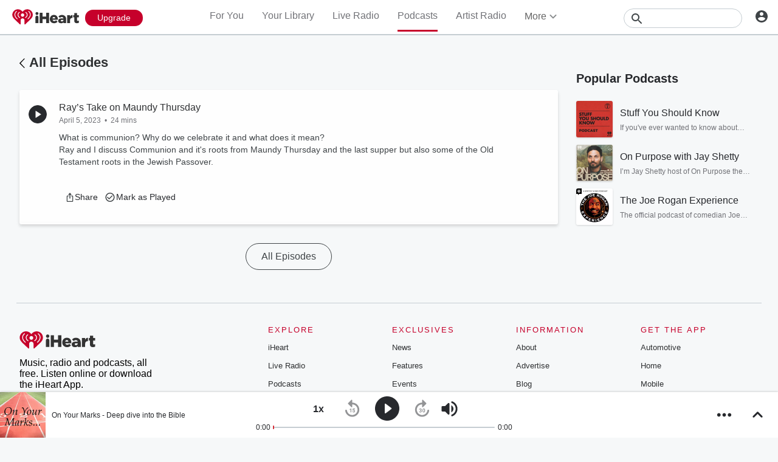

--- FILE ---
content_type: text/javascript
request_url: https://www.iheart.com/v12.0.0/2147adc/bundles/643.www.js
body_size: 4607
content:
"use strict";(this.__LOADABLE_LOADED_CHUNKS__=this.__LOADABLE_LOADED_CHUNKS__||[]).push([[643],{72533:(t,e,n)=>{n.d(e,{Z:()=>Z});var i=n(17),a=n(79987),r=n(3400),o=n(39600),s=n(4338),l=n(3545),c=n(12859),m=n(96832),d=n(29840);class p extends m.PureComponent{constructor(...t){super(...t),this.asyncData=null,this.state={links:void 0},this.getInitialStateAsync=()=>{const{variety:t}=this.props,{artistId:e,ampUrl:n}=this.props;return(0,r.Z)((0,c.SF)({ampUrl:n,id:e})).then(e=>{const n=(0,l.r7)((0,i.Z)(e,["data","similarArtists"]));return n&&n[t]&&n[t].length?{links:n[t].slice(0,3).map(t=>({title:t.artistName,url:(0,s.Yy)(t.artistId,t.artistName)}))}:{}})},this.getTruncatedLinks=t=>{const{truncate:e}=this.props,n=[];let i=15;return t.forEach(t=>{const a=t.title.length;i+a+2<=e&&(i+=a+2,n.push(t))}),n}}componentDidMount(){this.asyncData=(0,o.Z)(this.getInitialStateAsync()),this.asyncData.then(t=>this.setState(t))}componentWillUnmount(){this.asyncData&&this.asyncData.cancel()}render(){const{links:t,translate:e,numberOfFeatures:n}=this.props,i=this.state.links||t;if(!i)return(0,d.tZ)("p",{});const r=this.getTruncatedLinks(i);return(0,d.tZ)("p",{children:e("Feat. {artistNames} and more",{artistNames:r.slice(0,n).map((t,e)=>(0,d.BX)("span",{children:[(0,d.tZ)(a.Z,{title:t.title,to:t.url,children:t.title}),e<r.length-1?", ":""]},t.title+t.url))})})}}p.defaultProps={truncate:1e3,variety:"TOP_HITS"};var u=n(1441),g=n(17692),h=n(32034),y=n(7228),f=n(16391);const Z=(0,u.qC)((0,f.NC)("translate"),(0,g.connect)((0,h.zB)({ampUrl:y.h_})))(p)},10724:(t,e,n)=>{n.d(e,{Z:()=>w});const i="iHeart",a="@iHeartRadio",r=290638154,o="com.clearchannel.iheartradio.controller";var s=n(29192),l=n(39015),c=n(58028);const m=(t,e,n=!0)=>{const i=e||s.mT,a=(0,c.parse)(i,n);return a.host?a.protocol?i:`https:${i}`:(0,l.zt)(t,i)},d=({deeplink:t,image:e,noAltLink:n,pagePath:a,siteUrl:r})=>{const o=m(r,e),s=(0,l.zt)(r,"/v12.0.0/2147adc/bundles/opensearch.xml"),c=(0,l.zt)(r,a);return[...n||!t?[]:[{href:`android-app://com.clearchannel.iheartradio.controller/ihr/${t}`,rel:"alternate"},{href:`ios-app://290638154/ihr/${t}`,rel:"alternate"}],{href:s,rel:"search",title:i,type:"application/opensearchdescription+xml"},{href:"https://plus.google.com/+iHeartRadio",rel:"author"},{href:"https://plus.google.com/+iHeartRadio",rel:"publisher"},{href:c,rel:"canonical"},{href:o,rel:"image_src"}]};var p=n(56110);const u=t=>{var e;const{image:n=s.mT,urlEncodeImage:c=!0,description:d,metaDescription:u,legacyDeeplink:g,siteUrl:h,fbAppId:y,fbPages:f,pagePath:Z,socialTitle:b,twitterCard:v="summary",twitterImage:w,facebookImage:I,title:k,ogType:$,translate:A,omitTitleEnding:S}=t,_=m(h,n,c),N=(0,l.zt)(h,Z),x=g?`ihr://${g}`:"",D=(0,p.c)(A),P=S?"":`| ${(0,l.YY)(A,"iHeart")}`,T=null===d?null:null!=(e=null==d?void 0:d.replace(/"/g,"'"))?e:"";return[{content:null===T?null:u||T||D,name:"description"},{content:y,property:"fb:app_id"},{content:f,property:"fb:pages"},...$?[{content:$,property:"og:type"}]:[],{content:_,name:"thumbnail"},{content:w||_,name:"twitter:image"},{content:I||_,property:"og:image"},...T?[{content:T,itemprop:"description"},{content:T,property:"og:description"},{content:T,name:"twitter:description"}]:[],{content:N,property:"og:url"},{content:N,name:"twitter:url"},{content:i,property:"og:site_name"},{content:i,name:"twitter:app:name:iphone"},{content:i,name:"twitter:app:name:ipad"},{content:i,name:"twitter:app:name:googleplay"},{content:i,name:"al:android:app_name"},{content:i,name:"al:ios:app_name"},{content:a,name:"twitter:creator"},{content:a,name:"twitter:site"},{content:v,name:"twitter:card"},{content:"iheart.com",name:"twitter:domain"},{content:r,name:"twitter:app:id:iphone"},{content:r,name:"twitter:app:id:ipad"},{content:r,name:"al:ios:app_store_id"},{content:o,name:"twitter:app:id:googleplay"},{content:o,name:"al:android:package"},{content:`${k} ${P}`,itemprop:"name"},{content:`${b||k} ${P}`,property:"og:title"},{content:`${b||k} ${P}`,name:"twitter:title"},...x?[{content:x,name:"twitter:app:url:iphone"},{content:x,name:"twitter:app:url:ipad"},{content:x,name:"twitter:app:url:googleplay"},{content:x,property:"al:android:url"},{content:x,property:"al:ios:url"}]:[]]};var g=n(26990),h=n(27982),y=n(35922),f=n(7228),Z=n(12771),b=n(17692),v=n(29840);const w=({deeplink:t="",description:e,image:n,urlEncodeImage:i=!0,legacyDeeplink:a,noAltLink:r,ogType:o,omitTitleEnding:s,metaDescription:l,socialTitle:c,title:m,twitterCard:p="summary",twitterImage:w,facebookImage:I})=>{const k=(0,b.useSelector)(y.iJ),$=(0,b.useSelector)(y.hK),A=(0,b.useSelector)(h.Jz),S=(0,b.useSelector)(f.$2),_=(0,g.Z)();return(0,v.tZ)(Z.q,{encodeSpecialCharacters:i,link:d({deeplink:t,image:n,noAltLink:r,pagePath:A,siteUrl:S}),meta:u({description:e,fbAppId:k,fbPages:$,image:n,urlEncodeImage:i,legacyDeeplink:a,metaDescription:l,ogType:o,omitTitleEnding:s,pagePath:A,siteUrl:S,socialTitle:c,title:m,translate:_,twitterCard:p,twitterImage:w,facebookImage:I}),title:m})}},56110:(t,e,n)=>{function i(t,e=!0,n=!0){return t(e&&n?"All your favorite music, podcasts, and radio stations available for free. Listen to thousands of live radio stations or create your own artist stations and playlists. Get the latest music and trending news, from your favorite artists and bands.":e?"Stream thousands of the best live radio stations and custom artist stations for FREE - all in one app.":n?"Stream thousands of the best live radio stations for FREE, plus unlimited music on demand - all in one app.":"Stream thousands of the best live radio stations for FREE - all in one app.")}n.d(e,{c:()=>i})},10380:(t,e,n)=>{function i(t,e){return{1:e("January"),2:e("February"),3:e("March"),4:e("April"),5:e("May"),6:e("June"),7:e("July"),8:e("August"),9:e("September"),10:e("October"),11:e("November"),12:e("December")}[t]}function a(t,e){const n=new Date(t);return`${i(n.getMonth()+1,e)} ${n.getDate()}, ${n.getFullYear()}`}function r(t,e){return{1:e("Jan"),2:e("Feb"),3:e("Mar"),4:e("Apr"),5:e("May"),6:e("Jun"),7:e("Jul"),8:e("Aug"),9:e("Sep"),10:e("Oct"),11:e("Nov"),12:e("Dec")}[t]}function o(t){const e=Math.floor(t/60),n=t%60;return`${e>0?`${e} min${e>1?"s":""}, `:""} ${n>0?`${n} sec${n>1?"s":""}`:""}`}function s(t){const e=Math.floor(t/60);return e>0?`${e} min${e>1?"s":""}`:`${t} secs`}n.d(e,{Bw:()=>r,UM:()=>o,hD:()=>s,jw:()=>i,p6:()=>a})},39600:(t,e,n)=>{function i(){return i=Object.assign?Object.assign.bind():function(t){for(var e=1;e<arguments.length;e++){var n=arguments[e];for(var i in n)({}).hasOwnProperty.call(n,i)&&(t[i]=n[i])}return t},i.apply(null,arguments)}n.d(e,{Z:()=>a});const a=function(t){let e=!1;const n=new Promise((n,a)=>{Promise.resolve(t).then(t=>e?a({canceled:e}):n(t)).catch(t=>a(i({},t,{canceled:e})))});return n.cancel=()=>{e=!0},n}},85347:(t,e,n)=>{n.d(e,{Z:()=>k});var i=n(87213),a=n(72533),r=n(39140),o=n(25783),s=n(3400),l=n(12859),c=n(4338),m=n(96832),d=n(92885),p=n(29840);class u extends m.PureComponent{componentDidMount(){const{artistId:t}=this.props;this.updateArtists(t)}UNSAFE_componentWillReceiveProps({artistId:t}){t!==this.props.artistId&&this.updateArtists(t)}updateArtists(t){const{ampUrl:e,artistProfileReceived:n}=this.props;(0,s.Z)((0,l.jU)({ampUrl:e,id:t})).then(({data:t})=>n(t))}render(){const{playedFrom:t,artistId:e,artistName:n,relatedArtists:s=[],translate:l}=this.props;return(0,p.tZ)(o.Z,{header:l("Similar Artists"),url:`${(0,c.Yy)(+e,n)}similar/`,children:(0,p.tZ)(i.Z,{articleClass:r.Z,data:s.slice(0,3).map(({artistId:e,name:n})=>({catalogId:e,catalogType:"artist",description:(0,p.tZ)(a.Z,{artistId:e},`featuring${e}`),id:e,imgWidth:d.M3,playedFrom:t,title:n,url:(0,c.Yy)(e,n)}))},`Articles|${e}`)})}}var g=n(86334),h=n(1441),y=n(17692),f=n(32034),Z=n(7228),b=n(35562),v=n(16391);const w=(0,f.zB)({ampUrl:Z.h_,artistId:b.Am,artistName:b.I4,relatedArtists:b.Jy}),I={artistProfileReceived:g.Cm},k=(0,h.qC)((0,v.NC)("translate"),(0,y.connect)(w,I))(u)},71900:(t,e,n)=>{n.r(e),n.d(e,{default:()=>Q});var i=n(10724),a=n(26990),r=n(4338),o=n(12771),s=n(39015),l=n(29840);var c=n(17692),m=n(32034),d=n(35562),p=n(77676),u=n(7228);const g=(0,m.zB)({albumId:p.aq,albumName:p.mx,artistId:d.Am,artistName:d.I4,duration:p.ds,imageUrl:p.yb,lyrics:p.u2,name:p.Yt,pagePath:p.tg,siteUrl:u.$2,trackId:p.x1,trackNumber:p.XI}),h=(0,c.connect)(g)(function({albumId:t,albumName:e,artistId:n,artistName:c,duration:m,imageUrl:d,lyrics:p,name:u,pagePath:g,siteUrl:h,trackId:y,trackNumber:f}){const Z=(0,a.Z)(),b=`${u}, ${c}, ${(0,s.YY)(Z,"Lyrics, Music, New, Best, Station, Listen, Play, Similar, iHeartRadio, iHeart, Radio")}`,v=(0,r.Mq)(n,c,t,e),w=(0,r.Yy)(n,c),I=`${c||u||""}${c&&u?` - ${u}`:""}`,k=(0,s.zt)(h,g),$=p.replace(/\n\n/g,", ").replace(/,\n/g," ").replace(/\n/g,", ")||void 0;return(0,l.BX)(l.HY,{children:[(0,l.tZ)(i.Z,{deeplink:`goto/custom/track/${y}`,description:$,image:d,legacyDeeplink:`play/custom/track/${y}`,ogType:"music.song",title:I,twitterCard:"summary_large_image"}),(0,l.tZ)(o.q,{meta:[{content:"noindex, nofollow",name:"robots"},{content:b,name:"keywords"},{content:"audio/vnd.facebook.bridge",property:"og:audio:type"},{content:k,property:"og:audio"},{content:(0,r.v_)(h,w),property:"music:musician"},{content:(0,r.v_)(h,v),property:"music:album"},{content:f,property:"music:album:track"},{content:m,property:"music:duration"}]})]})});var y=n(4471),f=n(25783),Z={name:"oldbq4",styles:"user-select:none"};const b=(0,c.connect)((0,m.zB)({lyrics:p.u2}))(function({lyrics:t}){const e=(0,a.Z)();return t?(0,l.tZ)(f.Z,{header:e("Lyrics"),isHidden:!t,children:(0,l.tZ)("p",{css:Z,children:t.split(/\r\n|\r|\n/gim).reduce((t,e,n)=>0===n?[e]:[...t,(0,l.tZ)("br",{},n),e],[])})}):null});var v=n(84631),w=n(14646),I=n(85347),k=n(72533),$=n(67357);const A=(0,$.Z)("div",{target:"e1r1rx4t0"})(({theme:t})=>({marginBottom:t.dimensions.pageGutter}),"");var S=n(92885),_=n(29878),N=n(27155);const x=(0,n(8447).Z)(N.Z),D=(0,$.Z)(x,{target:"e15rxsx40"})(({theme:t})=>({height:"7.3rem",margin:t.dimensions.gutter,marginLeft:"0",verticalAlign:"middle",width:"7.3rem",[(0,_.Z)(t.mediaQueries.max.width[768])]:{fontSize:"1.9rem",padding:"1rem"},svg:{fill:t.colors.black.primary}}),""),P=(0,$.Z)("div",{target:"es0ekdt0"})(({theme:t})=>({display:"inline-block",margin:0,marginRight:t.dimensions.gutter,paddingTop:"1.2rem",textAlign:"right",width:"24%"}),""),T=(0,$.Z)("p",{target:"eiqwz6h0"})(({theme:t})=>({color:t.colors.gray.medium,marginBottom:t.dimensions.gutter,a:{color:t.colors.gray.medium}}),""),R=(0,$.Z)("div",{target:"e12cyp7u0"})({name:"17beysd",styles:"display:inline-block;padding:0;position:relative;text-align:left;width:100%"}),U=(0,$.Z)("h1",{target:"e7ri57i0"})(({theme:t})=>({fontSize:t.fonts.size.large,fontWeight:"bold",lineHeight:"1.1em",margin:"0",paddingRight:"3rem","& > span":{paddingRight:"4.6rem",position:"relative"},[(0,_.Z)(t.mediaQueries.max.width[768])]:{justifyContent:"center",fontSize:"2.5rem",fontWeight:"bold",lineHeight:"1.1em",margin:"0",maxWidth:"calc(100% - 3rem)",verticalAlign:"middle"}}),""),z=(0,$.Z)("div",{target:"e8qk8700"})({name:"1yh9sb0",styles:"align-items:center;display:flex;width:100%"});var B=n(28201);const E=(0,$.Z)(B.Z,{target:"e1gynr420"})(({theme:t})=>({position:"absolute",right:"0",top:"1.3rem",[(0,_.Z)(t.mediaQueries.max.width[768])]:{top:"1rem"}}),""),O=(0,$.Z)("li",{target:"ecvok7a0"})(({theme:t})=>({color:t.colors.gray.medium,fontSize:t.fonts.size.small,lineHeight:"1.15em",a:{color:t.colors.gray.medium},[(0,_.Z)(t.mediaQueries.max.width[768])]:{fontSize:"1.3rem",height:"auto",lineHeight:"1.3rem"}}),""),H=(0,$.Z)("div",{target:"e1jni54c0"})(({theme:t})=>({display:"inline-block",margin:parseInt("1.5",10)/2+"rem 0",padding:`1.2rem 0 0 ${t.dimensions.gutter}`,width:`calc(76% - ${t.dimensions.gutter})`,".cta":{float:"right",margin:`0 ${t.dimensions.gutter} 0 0`,maxWidth:"13rem",".btn":{lineHeight:"4.1rem",minWidth:"11.8rem"}}}),"");function L(){return L=Object.assign?Object.assign.bind():function(t){for(var e=1;e<arguments.length;e++){var n=arguments[e];for(var i in n)({}).hasOwnProperty.call(n,i)&&(t[i]=n[i])}return t},L.apply(null,arguments)}const C=(0,$.Z)("ul",{target:"e2hi1dl0"})(({theme:t})=>L({},t.mixins.ulReset,{display:"inline-block",listStyle:"none",margin:0,maxWidth:"100%",padding:0,verticalAlign:"middle",zoom:1,[(0,_.Z)(t.mediaQueries.min.width[768])]:{width:"74%"}}),"");function F(){return F=Object.assign?Object.assign.bind():function(t){for(var e=1;e<arguments.length;e++){var n=arguments[e];for(var i in n)({}).hasOwnProperty.call(n,i)&&(t[i]=n[i])}return t},F.apply(null,arguments)}const M=(0,$.Z)("li",{target:"ek6i9nd0"})(({theme:t})=>F({},t.mixins.ellipsis,{display:"inline-block",fontSize:"1.6rem",fontWeight:"bold",lineHeight:"2rem",maxWidth:"100%",paddingRight:"4rem",position:"relative",[(0,_.Z)(t.mediaQueries.min.width[768])]:{fontSize:"1.9rem",lineHeight:"2.2rem"}}),"");var Y=n(86837),j=n(10380),W=n(8653);var X=n(48637);const q=(0,m.zB)({albumName:p.mx,artistId:d.Am,artistName:d.I4,customRadioEnabled:X.BB,duration:p.ds,explicit:p.ZI,imageUrl:p.yb,name:p.Yt,onDemandEnabled:X.pO,trackId:p.x1}),J=(0,c.connect)(q)(function({albumName:t,artistId:e,artistName:n,customRadioEnabled:i,duration:a,explicit:r,imageUrl:o,name:s,onDemandEnabled:c,trackId:m}){let d,p;return c?(d=m,p=W.bV.TRACK):(d=e,p=W.bV.ARTIST),(0,l.tZ)(A,{children:(0,l.BX)(R,{children:[(0,l.tZ)(U,{"data-test":"profile-name",itemProp:"name",children:s}),r?(0,l.tZ)(E,{}):null,(0,l.BX)(T,{children:[`${t}`,",",(0,j.UM)(a)]}),(0,l.BX)(z,{children:[(0,l.tZ)(P,{children:(0,l.tZ)(S.ZP,{alt:s,aspectRatio:1,ops:[(0,Y.Tj)(125,125)],src:o})}),(0,l.BX)(H,{children:[i?(0,l.tZ)(D,{artistId:e,artistName:n,playedFrom:w.Z.PROF_SONG_PLAY,stationId:d,stationType:p,trackId:m,trackName:s}):null,(0,l.BX)(C,{children:[(0,l.tZ)(M,{children:s}),(0,l.tZ)(O,{className:"tight",children:(0,l.tZ)("div",{children:(0,l.tZ)(k.Z,{artistId:e,truncate:60},`featuring${e}`)})})]})]})]})]})})}),Q=function({artistId:t,artistName:e}){const n=(0,l.tZ)(I.Z,{playedFrom:w.Z.PROF_SONG_SIMILAR});return t?(0,l.BX)(l.HY,{children:[(0,l.tZ)(h,{}),(0,l.tZ)(y.Z,{seedId:t,seedType:"artist"}),(0,l.BX)(v.ZP,{backLink:(0,r.Yy)(t,e),dataTest:v.n3.ArtistSong,more:n,title:e,children:[(0,l.tZ)(J,{}),(0,l.tZ)(b,{})]})]}):null}}}]);
//# sourceMappingURL=Song.www.js.map

--- FILE ---
content_type: text/javascript
request_url: https://www.iheart.com/v12.0.0/2147adc/bundles/45.www.js
body_size: 10221
content:
"use strict";(this.__LOADABLE_LOADED_CHUNKS__=this.__LOADABLE_LOADED_CHUNKS__||[]).push([[45],{55269:(e,t,i)=>{i.d(t,{Z:()=>o});var n=i(3395),r=i(29840);const o=function(){return(0,r.tZ)(n.ck,{children:(0,r.BX)(n.aN,{children:[(0,r.tZ)("span",{}),(0,r.tZ)("span",{}),(0,r.tZ)("span",{})]})})}},69821:(e,t,i)=>{i.d(t,{Z:()=>c});var n=i(55269),r=i(96832),o=i(5698),l=i(3395),a=i(17331),s=i(76720),d=i(29840);const c=function({batchSize:e=10,children:t,hasMore:i,isFetching:c,loadMore:h,loader:u=(0,d.tZ)(n.Z,{}),offsetBottom:y=0,overscanRowCount:Z=0,rowHeight:m,threshold:g=10}){const p=r.Children.toArray(t),b=i?p.length+1:p.length,f=c?()=>Promise.resolve():h,v=e=>!i||e<p.length;return(0,d.tZ)(l.im,{offsetBottom:y,children:(0,d.tZ)(l.ob,{children:(0,d.tZ)(o.b,{isRowLoaded:e=>v(Number(e)),loadMoreRows:f,minimumBatchSize:e,overscanRowCount:Z,rowCount:b,threshold:g,children:({onRowsRendered:e,registerChild:t})=>(0,d.tZ)(s._K,{children:({height:i,isScrolling:n,scrollTop:r})=>(0,d.tZ)(a.aV,{autoHeight:!0,height:i>0?i:b*m,isScrolling:n,onRowsRendered:e,ref:t,rowCount:b,rowHeight:m,rowRenderer:({index:e,key:t,style:i})=>(0,d.tZ)(l.ck,{style:i,children:v(e)?p[e]:u},t),scrollTop:r,width:1})})})})})}},3395:(e,t,i)=>{i.d(t,{ck:()=>r,ob:()=>o,aN:()=>s,im:()=>d});var n=i(67357);const r=(0,n.Z)("div",{target:"e7v6hmz0"})({name:"1d3w5wq",styles:"width:100%"}),o=(0,n.Z)("div",{target:"e12y46pe0"})({name:"noc7g8",styles:"height:100%;position:relative;width:100%;& > *{width:unset !important;}.ReactVirtualized__Grid__innerScrollContainer{max-width:unset !important;}"}),l=(0,i(75744).F4)({"0%, 80%, 100%":{transform:"scale(0)"},"40%":{transform:"scale(1)"}});function a(e){return{animation:l,animationDelay:`-${String(e)}ms`,animationDuration:"1400ms",animationFillMode:"both",animationIterationCount:"infinite",animationTimingFunction:"ease-in-out"}}const s=(0,n.Z)("div",{target:"eevav1v0"})(({theme:e})=>({borderRadius:"100%",span:{"&:nth-of-type(1)":a(3200),"&:nth-of-type(2)":a(1600),"&:nth-of-type(3)":a(0),backgroundColor:e.colors.red[600],borderRadius:"100%",display:"inline-block",height:"1rem",margin:"0 0.5rem",width:"1rem"},textAlign:"center",width:"100%"}),""),d=(0,n.Z)("div",{target:"egqa9pp0"})(({offsetBottom:e=0})=>({".ReactVirtualized__List":{paddingBottom:e/10+"rem"},height:"100%",width:"100%"}),"")},34164:(e,t,i)=>{i.d(t,{Z:()=>a});var n=i(9760),r=i(90366),o=i(96832),l=i(17692);const a=()=>{const e=(0,n.Z)("freeUserMyPlaylist"),t=(0,n.Z)("freeUserPlaylistCreation"),i=(0,n.Z)("internationalPlaylistRadio"),a=(0,l.useSelector)(r._o);return(0,o.useMemo)(()=>({freeUserPlaylistCreation:t,freeUserMyPlaylist:e,canCreateFreePlaylist:!a&&(t||i),canAddToMyPlaylist:!a&&(e||i)}),[t,e,i,a])}},46945:(e,t,i)=>{function n(){return n=Object.assign?Object.assign.bind():function(e){for(var t=1;t<arguments.length;t++){var i=arguments[t];for(var n in i)({}).hasOwnProperty.call(i,n)&&(e[n]=i[n])}return e},n.apply(null,arguments)}i.d(t,{Z:()=>r});const r=(0,i(67357).Z)("div",{target:"eagfbvw0"})(({iconOnly:e=!1,underline:t=!1,theme:i})=>n({alignItems:"center",background:i.colors.transparent.primary,border:e?`1px solid ${i.colors.white.primary}`:"none",borderRadius:"50%",cursor:"pointer",display:"flex",justifyContent:"center",outline:"none","> :nth-of-type(2)":{marginLeft:"0.5rem"}},t?{"&:hover":{textDecoration:"underline"}}:{}),"")},25178:(e,t,i)=>{i.d(t,{Z:()=>n});const n=(0,i(67357).Z)("div",{target:"egx951j0"})(({textAlign:e="left",styleType:t="dark",theme:i})=>({color:{dark:{color:i.colors.gray[600]},light:{color:i.colors.white.primary}}[t].color,fontSize:i.fonts.size[12],fontWeight:i.fonts.weight.regular,letterSpacing:0,lineHeight:i.fonts.lineHeight[16],textAlign:e}),"")},59760:(e,t,i)=>{i.d(t,{Z:()=>s});var n=i(67357),r=i(96596),o=i(96832);const l=["as"],a=e=>{let{as:t="h1"}=e,i=function(e,t){if(null==e)return{};var i={};for(var n in e)if({}.hasOwnProperty.call(e,n)){if(-1!==t.indexOf(n))continue;i[n]=e[n]}return i}(e,l);return o.createElement(t,(0,r.Z)(i,["color"]))},s=(0,n.Z)(a,{target:"et1iy6n0"})(({color:e,theme:t})=>({color:"function"==typeof e?e(t.colors):t.colors.gray[600],fontSize:t.fonts.size[40],fontWeight:t.fonts.weight.bold,letterSpacing:"-0.1rem",lineHeight:t.fonts.lineHeight[46],marginBottom:"1rem",transition:"all 300ms ease-in-out"}),"")},54622:(e,t,i)=>{i.d(t,{Z:()=>Z});var n=i(17),r=i(98457),o=i(40704),l=i(54774),a=i(32034),s=i(7228),d=i(90366),c=i(76903),h=i(45710);const u="YOUR_LIBRARY:GET_FOLLOWED_PODCASTS",y=(0,a.P1)(c.IJ,e=>Object.values(e).filter(e=>(0,n.Z)(e,"followed")).sort((e,t)=>(0,o.Z)(e,t,"title"))||[]),Z={action:function({limit:e,pageKey:t}){return async function(i,n,{logger:o}){const a=n(),y=(0,d.j3)(a);if(((0,c.PE)(a)||!y)&&!t)return{};try{const{nextPageKey:n,podcasts:o}=await i(function({limit:e,pageKey:t}){return async function(i,n,{transport:o}){const l=n(),{profileId:a,sessionId:c}=(0,d.UR)(l),h=(0,s.h_)(l),u=await o((0,r.ZP)((0,r.UD)("get"),r.pf`${{ampUrl:h}}/api/v3/podcast/follows`,(0,r.$V)(a||"",c||""),(0,r.IO)({withNewEpisodeCounts:!0,limit:e,pageKey:t,sortBy:"TITLE"}))()),{data:y,links:Z}=u.data;return{nextPageKey:Z?Z.next:void 0,podcasts:y}}}({limit:e,pageKey:t}));return i((0,h.Ws)({nextPageKey:n,podcasts:o})),{nextPageKey:n,podcasts:o}}catch(e){const t=e instanceof Error?e:new Error(e);throw o.error([l.Ke.REDUX,u],t.message,{},t),t}}},constant:u,selectors:{selectFollowedPodcasts:y}}},28652:(e,t,i)=>{i.d(t,{Z:()=>d});var n=i(33400),r=i(46753),o=i(17692),l=i(32034),a=i(90366);const s=(0,n.ZP)({resolved:{},chunkName:()=>"Albums",isReady(e){const t=this.resolve(e);return!0===this.resolved[t]&&!!i.m[t]},importAsync:()=>Promise.all([i.e(6646),i.e(6675),i.e(9482),i.e(3699),i.e(2472),i.e(9670),i.e(9150),i.e(5793)]).then(i.bind(i,32045)),requireAsync(e){const t=this.resolve(e);return this.resolved[t]=!1,this.importAsync(e).then(e=>(this.resolved[t]=!0,e))},requireSync(e){const t=this.resolve(e);return i(t)},resolve:()=>32045}),d=(0,o.connect)((0,l.zB)({profileId:a.v4,sessionId:a.MQ}),{albumReceived:r.eJ})(s)},86185:(e,t,i)=>{i.d(t,{Z:()=>d});var n=i(33400),r=i(86334),o=i(17692),l=i(32034),a=i(90366);const s=(0,n.ZP)({resolved:{},chunkName:()=>"Artists",isReady(e){const t=this.resolve(e);return!0===this.resolved[t]&&!!i.m[t]},importAsync:()=>i.e(9824).then(i.bind(i,51181)),requireAsync(e){const t=this.resolve(e);return this.resolved[t]=!1,this.importAsync(e).then(e=>(this.resolved[t]=!0,e))},requireSync(e){const t=this.resolve(e);return i(t)},resolve:()=>51181}),d=(0,o.connect)((0,l.zB)({profileId:a.v4,sessionId:a.MQ}),{artistReceived:r.L7})(s)},61333:(e,t,i)=>{i.d(t,{Z:()=>d});var n=i(54622),r=i(33400),o=i(17692),l=i(32034),a=i(76903);const s=(0,r.ZP)({resolved:{},chunkName:()=>"Podcasts",isReady(e){const t=this.resolve(e);return!0===this.resolved[t]&&!!i.m[t]},importAsync:()=>i.e(5168).then(i.bind(i,14031)),requireAsync(e){const t=this.resolve(e);return this.resolved[t]=!1,this.importAsync(e).then(e=>(this.resolved[t]=!0,e))},requireSync(e){const t=this.resolve(e);return i(t)},resolve:()=>14031}),d=(0,o.connect)((0,l.zB)({followed:n.Z.selectors.selectFollowedPodcasts,nextPageKey:a.qI,receivedFollowed:a.PE}),{requestFollowed:n.Z.action})(s)},21498:(e,t,i)=>{i.d(t,{Z:()=>d});var n=i(1834),r=i(33400),o=i(51180),l=i(17692),a=i(32034);const s=(0,r.ZP)({resolved:{},chunkName:()=>"SavedStations",isReady(e){const t=this.resolve(e);return!0===this.resolved[t]&&!!i.m[t]},importAsync:()=>i.e(48).then(i.bind(i,87827)),requireAsync(e){const t=this.resolve(e);return this.resolved[t]=!1,this.importAsync(e).then(e=>(this.resolved[t]=!0,e))},requireSync(e){const t=this.resolve(e);return i(t)},resolve:()=>87827}),d=(0,l.connect)((0,a.zB)({savedStations:n.Z.selector}),{getSavedStations:n.Z.action,removeSavedStation:o.Z.action})(s)},99882:(e,t,i)=>{i.r(t),i.d(t,{default:()=>Qt});var n=i(96596),r=i(17),o=i(28652),l=i(86185),a=i(79840),s=i(77513),d=i(95944),c=i(27173),h=i(67357);const u=(0,h.Z)("div",{target:"e1hll7q50"})(({theme:e})=>({background:e.colors.white.primary,borderRadius:"0.6rem",boxShadow:"0px 1px 3px rgba(0, 0, 0, 0.15)",padding:"0 1.9rem",transform:"translateY(1.6rem)",width:"100%"}),""),y=(0,h.Z)("div",{target:"e1ds0z6s0"})(({isHidden:e=!1,theme:t})=>({color:t.colors.gray[600],cursor:"pointer",display:e?"none":"flex",flexDirection:"row",justifyContent:"space-between",margin:"2.6rem 0",path:{fill:t.colors.gray[400]}}),"");var Z=i(45524),m=i(29840);const g=["color"];function p(){return p=Object.assign?Object.assign.bind():function(e){for(var t=1;t<arguments.length;t++){var i=arguments[t];for(var n in i)({}).hasOwnProperty.call(i,n)&&(e[n]=i[n])}return e},p.apply(null,arguments)}const b=function(e){let{color:t=Z.ZP.colors.gray[500]}=e,i=function(e,t){if(null==e)return{};var i={};for(var n in e)if({}.hasOwnProperty.call(e,n)){if(-1!==t.indexOf(n))continue;i[n]=e[n]}return i}(e,g);return(0,m.tZ)("svg",p({fill:"none",height:"21",viewBox:"0 0 16 21",width:"16"},i,{children:(0,m.tZ)("path",{d:"M14 7H13V5C13 2.24 10.76 0 8 0C5.24 0 3 2.24 3 5V7H2C0.9 7 0 7.9 0 9V19C0 20.1 0.9 21 2 21H14C15.1 21 16 20.1 16 19V9C16 7.9 15.1 7 14 7ZM8 16C6.9 16 6 15.1 6 14C6 12.9 6.9 12 8 12C9.1 12 10 12.9 10 14C10 15.1 9.1 16 8 16ZM5 7V5C5 3.34 6.34 2 8 2C9.66 2 11 3.34 11 5V7H5Z",fill:t})}))},f=(0,h.Z)(b,{target:"euhk6690"})(({theme:e})=>({height:"0.9rem",left:"1.3rem",position:"absolute",top:0,width:"1.2rem",path:{fill:e.colors.gray[400]}}),""),v=(0,h.Z)("div",{target:"e1eml2zx0"})({alignItems:"center",display:"flex",flexDirection:"row",position:"relative",svg:{marginRight:"1.5rem",width:"2.4rem"},[f.toString()]:{height:"0.9rem",width:"1.2rem"}},"");var w=i(29878);const S=(0,h.Z)("div",{target:"es0m2s30"})(({theme:e})=>({background:e.colors.gradients.sunrise,display:"none",marginBottom:"1.5rem",paddingLeft:"1.6rem",paddingRight:"1.6rem",width:"100vw",[(0,w.Z)(e.mediaQueries.max.width[599])]:{display:"flex"}}),"");var I=i(66319),A=i(43628);const R=(0,h.Z)("div",{target:"ewkdbsw0"})(({isHidden:e=!1,isSelected:t=!1,theme:i})=>({alignItems:"center",color:t?i.colors.red[600]:i.colors.gray[500],cursor:"pointer",display:e?"none":"flex",flexDirection:"column",fontSize:"1.3rem",justifyContent:"center",lineHeight:"2rem",margin:"1rem 0",position:"relative",textAlign:"center",transition:"all 0.4s ease-in-out",svg:{marginBottom:"0.7rem","> *":{fill:t?i.colors.red[600]:i.colors.gray[500],transition:"all 0.4s ease-in-out"}},"&:hover":{color:i.colors.red[600],"svg > *":{fill:i.colors.red[600]}}}),""),C=(0,h.Z)("div",{target:"e1qcjsuf0"})(({theme:e})=>({alignItems:"center",display:"flex",flexDirection:"column",justifyContent:"center",maxWidth:"7rem",position:"sticky",top:"8.8rem",[(0,w.Z)(e.mediaQueries.max.width[599])]:{display:"none"}}),""),P="recently-played";var k=i(17692),x=i(32034),M=i(7228),T=i(48637),B=i(90366),O=i(67286);const H=(0,k.connect)((0,x.zB)({internationalPlaylistRadioEnabled:T.II,isAnonymous:B.Ld,onDemandEnabled:T.pO,showMyMusicLibrary:O.z4,countryCode:M.so}))(function({currentSection:e,countryCode:t,internationalPlaylistRadioEnabled:i,showMyMusicLibrary:n,sections:o,selectSection:l}){const a=e=>"playlists"===e.key&&t!==d.Z.US&&!i||(0,r.Z)(e,"needsOnDemand")&&!n;return(0,m.BX)(m.HY,{children:[(0,m.tZ)(A.Z,{shouldShow:e===P,children:(0,m.tZ)(S,{children:(0,m.tZ)(u,{"data-test":"your-library-mobile-menu",children:Object.values(o).reduce((e,t)=>{const i=(0,r.Z)(t,"key"),n=(0,r.Z)(t,"icon"),o=(0,r.Z)(t,"label"),s=a(t);return"object"==typeof t&&i!==P&&e.push((0,m.BX)(y,{"data-test":`your-library-${i}-mobile`,isHidden:s,onClick:()=>l(i),children:[(0,m.BX)(v,{children:[(0,m.tZ)(n,{"data-test":`your-library-${i}-icon`}),(0,m.tZ)(c.Z,{"data-test":`your-library-${i}-label`,children:o})]}),(0,m.tZ)(I.Z,{})]},i)),e},[])})})}),(0,m.tZ)(C,{"data-test":"your-library-tabs",children:Object.values(o).map(t=>{if("object"!=typeof t)return null;const i=(0,r.Z)(t,"icon"),n=(0,r.Z)(t,"label"),o=(0,r.Z)(t,"key"),s=a(t);return(0,m.BX)(R,{"data-test":`your-library-${o}`,isHidden:s,isSelected:e===o,onClick:()=>l(o),children:[(0,m.tZ)(i,{"data-test":`your-library-${o}-icon`}),n]},o)})})]})});var L=i(46945),_=i(83806),z=i(59645),j=i(52657),D=i(81515),E=i(48101),U=i(36012),N=i.n(U),Y=i(55269),X=i(79987),F=i(28037),K=i(27155),V=i(68701),W=i(8447),q=i(31915),$=i(22484),Q=i(98572),G=i(40528),J=i(32158),ee=i(97545),te=i(64880),ie=i(57375),ne=i(21905),re=i(34164),oe=i(26990),le=i(74518);const ae=(0,h.Z)(le.mm,{target:"e1qdrzgd0"})(({theme:e})=>({fill:e.colors.gray[500],height:"1rem",marginRight:"0.8rem",width:"1rem"}),"");function se(){return se=Object.assign?Object.assign.bind():function(e){for(var t=1;t<arguments.length;t++){var i=arguments[t];for(var n in i)({}).hasOwnProperty.call(i,n)&&(e[n]=i[n])}return e},se.apply(null,arguments)}const de=(0,h.Z)("span",{target:"e103zw60"})(({theme:e})=>se({},e.mixins.ellipis,{[(0,w.Z)(e.mediaQueries.min.width[599])]:{maxWidth:"50%"}}),""),ce=(0,h.Z)("div",{target:"ebm7lhb0"})(({buttonOnly:e=!1,theme:t})=>({alignItems:"center",display:"flex",flexDirection:"row",justifyContent:e?"flex-end":"space-between",marginBottom:e?0:"1.8rem",[(0,w.Z)(t.mediaQueries.max.width[599])]:{justifyContent:"space-between"}}),"");var he=i(47817),ue=i(96832),ye=i(5375),Ze=i(31620),me=i(32664),ge=i(30159),pe=i(16327),be=i(32904),fe=i(8653),ve=i(92885),we=i(65282),Se=i(30321);const Ie=(0,W.Z)(K.Z),Ae=()=>{const e=(0,k.useDispatch)(),t=(0,oe.Z)(),{freeUserPlaylistCreation:i,canCreateFreePlaylist:n}=(0,re.Z)(),r=(0,k.useSelector)(Ze.qI),o=(0,k.useSelector)(Ze.aR),l=(0,k.useSelector)(B.v4),a=(0,k.useSelector)(Ze.Um),s=(0,k.useSelector)(E.ZP),d=(0,k.useSelector)(B.Ld),c=(0,ue.useCallback)(()=>{e(n?(0,pe.h7)({id:he.eO.CreatePlaylist,context:{name:"",tracks:[],showGrowl:!0}}):i?(0,pe.it)({context:"add_to_playlist"}):(0,pe.pX)({upsellFrom:ie.Z.MY_MUSIC_CREATE_NEW_PLAYLIST,headerCopy:t("Access your music library and create unlimited playlists with iHeart All Access"),analyticsUpsellFrom:ge.Fm}))},[n,e,i,t]),h=(0,ue.useCallback)(async()=>{a&&!r||e((0,ye.z4)(30,r))},[e,r,a]),u=(0,ue.useCallback)(()=>{o.filter(e=>!e.tracks).forEach(t=>{if(t.seedId){const[i,n]=t.seedId.split("/");return e((0,be.fw)({playlistId:n,playlistUserId:i}))}return null})},[e,o]);(0,ne.Z)(()=>{h(),u()});let y=d?[]:[...(0,j.Z)({noRoundTiles:!0})];a&&!d&&(y=o.map(e=>{var i;const{author:n,curated:r,deletable:o,imgUrl:a,name:d,playableAsRadio:c,playlistId:h,seedId:u,tracks:y,type:Z,userId:g,url:p,writeable:b}=e,f=c||"PREMIUM"===s.subscription.subInfo.subscriptionType,v=null!=(i=null==y?void 0:y.filter(e=>!e.removed).length)?i:0,w=(0,m.tZ)(A.Z,{shouldShow:v>0&&(Z!==$.Z.Default||f),children:(0,m.tZ)(V.Z,{children:(0,m.tZ)(Ie,{className:"play",playedFromTrigger:Se.Ys,playlistId:h,playlistUserId:g,seedId:u,stationId:u,stationType:c?fe.bV.PLAYLIST_RADIO:fe.bV.COLLECTION})})}),S=(0,m.tZ)(te.Z,{children:(0,m.tZ)(q.Z,{alt:d,aspectRatio:1,background:!0,src:v?a:"",width:ve.ul})}),I=`${v} ${t("song{pluralSongs}",{pluralSongs:1===v?"":"s"})}`,R=(0,m.BX)(me.Mm,{children:[(0,m.BX)(A.Z,{shouldShow:l!==Number(g),children:[(0,m.tZ)(de,{children:`${t("by")} ${n}`}),(0,m.tZ)(_.Z,{})]}),I]});return(0,m.BX)(ue.Fragment,{children:[(0,m.tZ)(Q.Z,{imageComponent:S,playButtonComponent:w,subtitleComponent:R,title:d,url:p}),(0,m.tZ)(J.Z,{dataTest:"your-library-playlists-tile",dropdown:(0,m.tZ)(z.Z,{canEditPlaylist:!r,curated:r,deletable:o,followed:!0,id:u,name:d,playlistId:h,tileType:Z,tracks:y,url:p,userId:g,writeable:b},`dropdown-${u}`),noTileOnMobile:!0,subTitle:R,tileDelay:0,tilesInRow:we.n,title:d,url:p,children:(0,m.BX)(X.Z,{to:p,children:[w,S]})})]},u)}));const Z=0===y.length||d;return(0,m.BX)(m.HY,{children:[(0,m.BX)(ce,{buttonOnly:Z,children:[(0,m.tZ)(me.H4,{"data-test":"your-library-playlists-title",hideHeader:Z,children:(0,m.BX)(G.Z,{children:[t("Playlists")," (A-Z)"]})}),(0,m.tZ)(A.Z,{shouldShow:!Z,children:(0,m.tZ)(L.Z,{"data-test":"playlists-create-button",onClick:c,children:(0,m.BX)(F.Z,{size:"small",children:[(0,m.tZ)(ae,{}),t("Create")]})})})]}),(0,m.tZ)(A.Z,{shouldShow:y.length>0||!a,children:(0,m.tZ)(me.Nx,{children:(0,m.tZ)(N(),{hasMore:a&&!!r,loader:(0,m.tZ)(Y.Z,{}),loadMore:h,pageStart:0,children:(0,m.tZ)(ee.Z,{"data-test":"your-library-playlist-tiles",noTileOnMobile:!0,tilesInRow:we.n,children:y})})})}),(0,m.tZ)(A.Z,{shouldShow:Z,children:(0,m.tZ)(D.Z,{buttons:[(0,m.tZ)(X.Z,{to:"/playlist/",children:(0,m.tZ)(F.Z,{children:t("Browse Playlists")})},"playlists-empty-link")],icon:le.sb,subtitle:t("Need a playlist to fit your mood?"),title:t("Any playlists you follow will show up here")})})]})};var Re=i(61333),Ce=i(35887),Pe=i(94187),ke=i(39037),xe=i(97345),Me=i(32906),Te=i(76629),Be=i(4338),Oe=i(36594),He=i(82920);const Le=(0,W.Z)(K.Z),_e=(0,xe.ZP)(),ze=(0,Oe.v)(_e.getState()),je={artist:ze("Artist Radio"),collection:ze("Playlist"),live:ze("Live Radio"),playlistradio:ze("Playlist Radio"),podcast:ze("Podcast")};var De=i(48729),Ee=i(69482);const Ue=(0,Ce.Z)((0,k.connect)((0,x.zB)({listenHistoryReceived:Ee.uS,listenHistorySize:Ee.Kx,profileId:B.v4,requestingListenHistory:Ee.H8}),{fetchListenHistory:De.Jx}))(function({emptyState:e,fetchListenHistory:t,hideHeaderInMobile:i,listenHistoryReceived:n,listenHistorySize:r,profileId:o,recentlyPlayed:l,requestingListenHistory:a,showMobileBackIcon:s,sortBy:d="LAST_PLAYED",stations:c,title:h}){const[u,y]=(0,ue.useState)(30),[Z,g]=(0,ue.useState)([...(0,j.Z)({})]),p=(0,ue.useCallback)(async(e,i)=>{await t(o,e,i,d)},[o,d]);(0,ne.Z)(()=>{a||p(30,0)});const b=(0,ue.useCallback)(()=>{y(u+15)},[u]);(0,ue.useEffect)(()=>{const e=c.map(e=>{const{followed:t,id:i,imgWidth:n,imgUrl:r,name:a,newEpisodeCount:s,responseType:d,seedId:c,seedType:h,url:u}=e,y=(0,Be.Me)(i,a),Z=c||i,g=h||d,p=u||y,b=g===fe.bV.ARTIST,f=(0,He.iG)(h),v=je[g],w=(0,m.tZ)(A.Z,{hiddenElement:(0,m.tZ)(ke.Z,{alt:a,aspectRatio:1,background:!0,height:n,id:String(Z),src:r,type:g,width:n}),shouldShow:f,children:(0,m.tZ)(q.Z,{alt:a,aspectRatio:1,src:r,width:n})}),S=(0,m.tZ)(V.Z,{"data-test":"my-stations-play-button-container",children:(0,m.tZ)(Le,{className:"play",deferPlay:!!u||!!y,seedId:Z,stationId:Z,stationType:g})});return(0,m.BX)(ue.Fragment,{children:[(0,m.tZ)(Q.Z,{imageComponent:w,isRoundImage:b,newEpisodeCount:s,playButtonComponent:S,subtitleComponent:v,title:a,url:p}),(0,m.tZ)(J.Z,{dropdown:(0,Te.Z)(t,o,e,l),isRoundImage:b,noTileOnMobile:!0,subTitle:je[g],tileDelay:0,tilesInRow:we.n,title:a,url:p,children:(0,m.BX)(X.Z,{to:p,children:[S,(0,m.BX)(te.Z,{liveTile:"live"===g.toLocaleLowerCase(),children:[(0,m.tZ)(Me.Z,{newEpisodeCount:s}),w]})]})})]},c||i)});g(e)},[n,o,l,c]);const f=n&&0===Z.length;return(0,m.BX)(m.HY,{children:[(0,m.tZ)(me.H4,{"data-test":"your-library-user-stations-title",hideHeader:f,hideInMobile:i&&f,children:(0,m.tZ)(G.Z,{showMobileBackIcon:s,children:h})}),(0,m.BX)(A.Z,{shouldShow:Z.length>0||!n,children:[(0,m.tZ)(Pe.Z,{}),(0,m.tZ)(me.Nx,{children:(0,m.tZ)(N(),{hasMore:u<r,loadMore:b,pageStart:0,children:(0,m.tZ)(ee.Z,{noTileOnMobile:!0,tilesInRow:we.n,children:Z})})})]}),(0,m.tZ)(A.Z,{shouldShow:f,children:e})]})}),Ne=(0,k.connect)((0,x.zB)({countryCode:M.so,stations:Ee.b2}))(function({countryCode:e,stations:t=[]}){const i=(0,oe.Z)();let n=i("Any radio, music, or podcasts you listen to will show up here"),r=i("Browse Stations For You"),o="/for-you/";return"WW"===e&&(n=i("Any podcasts you listen to will show up here"),r=i("Browse Podcasts"),o="/podcast/"),(0,m.tZ)(Ue,{emptyState:(0,m.tZ)(D.Z,{buttons:[(0,m.tZ)(X.Z,{dataTest:"recently-played-empty-link",to:o,children:(0,m.tZ)(F.Z,{children:r})},"recently-played-empty-link")],icon:le.Ay,noMinHeight:!0,subtitle:i("Need help finding something new?"),title:n}),hideHeaderInMobile:!0,recentlyPlayed:!0,showMobileBackIcon:!1,stations:t,title:i("Recently Played")})});var Ye=i(21498),Xe=i(2423),Fe=i(38626),Ke=i(14158),Ve=i(59760);const We=(0,h.Z)(Ve.Z,{target:"e7tn02r0"})(({theme:e})=>({overflow:"hidden",textOverflow:"ellipsis",whiteSpace:"nowrap",width:"100%",[(0,w.Z)(e.mediaQueries.max.width[599])]:{fontSize:e.fonts.size[20],lineHeight:"2.6rem"}}),"");var qe=i(80344);const $e=(0,h.Z)("div",{target:"e1s75hph0"})({alignItems:"center",display:"flex",flexDirection:"row",marginTop:"0.5rem",[qe.tF.toString()]:{display:"flex",marginLeft:"1rem"}},"");var Qe=i(25178);const Ge=(0,h.Z)(Qe.Z,{target:"e153ohgm0"})(({theme:e})=>({color:e.colors.gray[400],marginBottom:"0.8rem"}),""),Je=(0,h.Z)("div",{target:"e1ghjn8u0"})(({theme:e})=>({alignItems:"center",display:"flex",flexDirection:"row",justifyContent:"center",[(0,w.Z)(e.mediaQueries.max.width[599])]:{marginTop:"2rem"}}),""),et=(0,h.Z)("div",{target:"eorypa70"})(({theme:e})=>({alignItems:"flex-start",display:"flex",flexDirection:"column",marginLeft:"2.4rem",width:"calc(100% - 17.6rem)",[(0,w.Z)(e.mediaQueries.max.width[599])]:{width:"calc(100% - 10rem)"}}),""),tt=(0,h.Z)(ke.Z,{target:"e1byt5uk0"})(({isRound:e=!1,theme:t})=>({borderRadius:e?"50%":"0.6rem",boxShadow:"0 0.1rem 0.3rem rgba(0, 0, 0, 0.15)",overflow:"hidden",width:"17.6rem",".background":{backgroundPosition:"center",backgroundSize:"cover"},[(0,w.Z)(t.mediaQueries.max.width[599])]:{width:"10rem"}}),""),it=(0,h.Z)(le.dz,{target:"ewb39ze0"})(({theme:e})=>({fill:e.colors.red[600],height:"1rem",marginRight:"1rem"}),""),nt=(0,h.Z)(le.sh,{target:"e1z0c3u90"})({name:"bidplz",styles:"height:1rem;margin-right:1rem"});var rt=i(37652);const ot=(0,W.Z)(function({currentlyPlaying:e,myMusicType:t,playedFrom:i,playingState:n,stationId:r}){const o=(0,oe.Z)(),l=e.stationType===fe.bV.MY_MUSIC&&e.seedId===r,a=n===rt.PLAYER_STATE.PLAYING&&l,s=(0,ue.useCallback)(()=>{n!==rt.PLAYER_STATE.IDLE&&l?(0,Ke.Dj)(i):(0,Ke.J9)({myMusicType:t,playedFrom:i,stationId:r,stationType:fe.bV.MY_MUSIC})},[l,t,i,n,r]),d=a?it:nt,c=o(a?"Pause":"Play Now"),h=a?{borderColor:Z.ZP.colors.red[600],textColor:Z.ZP.colors.red[600]}:{};return(0,m.BX)(F.Z,{customStyles:h,onClick:s,size:"small",children:[(0,m.tZ)(d,{}),c]})});var lt=i(69821),at=i(54774),st=i(14646);function dt(){return dt=Object.assign?Object.assign.bind():function(e){for(var t=1;t<arguments.length;t++){var i=arguments[t];for(var n in i)({}).hasOwnProperty.call(i,n)&&(e[n]=i[n])}return e},dt.apply(null,arguments)}const ct=(0,h.Z)("div",{target:"ebzmjfn0"})(({styles:e,theme:t})=>dt({},"function"==typeof e?e(t):e),"");var ht=i(56095),ut=i(42433),yt=i(9760),Zt=i(10380),mt=i(64516);const gt=(0,h.Z)(ke.Z,{target:"eycwqqf0"})({name:"1x616f1",styles:"border-radius:6px;box-shadow:0 0.1rem 0.3rem rgba(0, 0, 0, 0.15);overflow:hidden"});function pt(){return pt=Object.assign?Object.assign.bind():function(e){for(var t=1;t<arguments.length;t++){var i=arguments[t];for(var n in i)({}).hasOwnProperty.call(i,n)&&(e[n]=i[n])}return e},pt.apply(null,arguments)}const bt=(0,h.Z)("div",{target:"e1avvjqy0"})(({hideHover:e=!1,theme:t})=>pt({"& > button":{borderColor:t.colors.white.primary,height:"50%",opacity:0,position:"relative",svg:{fill:t.colors.white.primary},transition:"opacity 200ms ease, visibility 200ms ease",visibility:"hidden",width:"50%",zIndex:1},"&::after":{background:t.colors.transparent.primary,content:"''",height:"100%",left:0,position:"absolute",top:0,transition:"background-color 200ms ease",width:"100%"}},e?{}:{"&:hover":{"& > button":{opacity:1,visibility:"visible"},"&::after":{background:t.colors.transparent.dark}}},{alignItems:"center",display:"flex",height:"100%",justifyContent:"center",position:"relative",width:"100%"}),""),ft=(0,h.Z)("div",{target:"e5uz7cn0"})(({theme:e})=>({[bt.toString()]:{"& > button":{backgroundColor:e.colors.transparent.primary,borderColor:e.colors.gray[300],height:"3rem",opacity:1,position:"relative",transition:"background-color 0.4s ease-in-out",visibility:"visible",width:"3rem",zIndex:1,svg:{fill:e.colors.gray[600]}},"&:hover > button":{backgroundColor:e.colors.gray[600],borderColor:e.colors.gray[600],svg:{fill:e.colors.white.primary}}},height:"10%"}),""),vt=(0,h.Z)("div",{target:"e5vialn0"})(({hideImage:e=!1,theme:t})=>{const i=e?"4rem":"7.6rem";return{alignItems:"center",display:"flex",height:"100%",justifyContent:"space-between",padding:"0.4rem 0",width:"100%",[ct.toString()]:{"&:nth-of-type(1)":{width:i},"&:nth-of-type(2)":{width:`calc(50% - ${i})`,[(0,w.Z)(t.mediaQueries.max.width[768])]:{flexBasis:`calc(95% - ${i})`},[ct.toString()]:{[ht.Z.toString()]:{"&:nth-of-type(1), &:nth-of-type(2)":{display:"none",[(0,w.Z)(t.mediaQueries.max.width[768])]:{display:"inline-block"}},display:"inline-block",verticalAlign:"middle"},a:{color:t.colors.gray[400],fontSize:t.fonts.size[14],[(0,w.Z)(t.mediaQueries.max.width[768])]:{fontSize:t.fonts.size[12]}},width:"100%"}},"&:nth-of-type(3)":{width:"30%",[(0,w.Z)(t.mediaQueries.max.width[768])]:{display:"none"},[ht.Z.toString()]:{a:{color:t.colors.gray[400],fontSize:t.fonts.size[14]}}},"&:nth-of-type(4)":{width:"15%",[(0,w.Z)(t.mediaQueries.max.width[768])]:{display:"none"},[ht.Z.toString()]:{color:t.colors.gray[400],fontSize:t.fonts.size[14]}},"&:nth-of-type(5)":{button:{paddingLeft:0,paddingRight:0},paddingRight:0,svg:{display:"inline-block",verticalAlign:"middle"},textAlign:"right",width:"5%",[(0,w.Z)(t.mediaQueries.max.width[599])]:{marginRight:"1.5rem"}},paddingRight:"1rem"}}},"");var wt=i(24063),St=i(8309);const It=(0,Ce.Z)((0,k.connect)(null,{removeSongs:Fe.Z.action}))(function({hideImage:e,playButton:t,removeSongs:i,song:n}){const r=(0,k.useDispatch)(),o=(0,oe.Z)(),l=(0,yt.Z)("freeUserMyPlaylist"),a=(0,yt.Z)("internationalPlaylistRadio"),s=(0,ue.useCallback)(()=>{r((0,pe.h7)({id:he.eO.AddToPlaylist,context:{component:St.tn.ListSongsOverflow,trackIds:[n.id],type:fe.bV.ARTIST}}))},[r,n.id]),d=(0,ue.useCallback)(()=>i([n.id]).then(()=>{r((0,pe.j_)({title:o("{songTitle} removed from Your Library",{songTitle:n.title||""}),icon:mt.G.Deleted}))}),[i,n.id,n.title,o]);return(0,m.BX)(vt,{"data-test":"track-row",hideImage:e,children:[(0,m.tZ)(ct,{children:(0,m.tZ)(A.Z,{hiddenElement:(0,m.tZ)(ft,{children:(0,m.tZ)(bt,{hideHover:!0,children:t})}),shouldShow:!e,children:(0,m.tZ)(gt,{alt:"Track Artwork",aspectRatio:1,"data-test":"yourlibrarysongs-image",id:n.id,type:"track",children:(0,m.tZ)(bt,{children:t})})})}),(0,m.BX)(ct,{"data-test":"yourlibrarysongs-songname",children:[(0,m.tZ)(ht.Z,{children:(0,m.tZ)(X.Z,{to:n.urls.song,children:(0,m.tZ)(ut.Z,{children:n.trackTitle})})}),(0,m.BX)(ct,{children:[(0,m.tZ)(ht.Z,{children:(0,m.tZ)(X.Z,{dataTest:"yourlibrarysongs-artist",to:n.urls.artist,children:(0,m.tZ)(ut.Z,{children:n.artistName})})}),(0,m.tZ)(ht.Z,{children:" · "}),(0,m.tZ)(ht.Z,{children:(0,m.tZ)(X.Z,{to:n.urls.album,children:(0,m.tZ)(ut.Z,{children:n.albumTitle})})})]})]}),(0,m.tZ)(ct,{"data-test":"yourlibrarysongs-artistname",children:(0,m.tZ)(ht.Z,{children:(0,m.tZ)(X.Z,{to:n.urls.artist,children:(0,m.tZ)(ut.Z,{children:n.artistName})})})}),(0,m.tZ)(ct,{"data-test":"yourlibrarysongs-duration",children:(0,m.tZ)(ht.Z,{children:(0,Zt.UM)(n.duration)})}),(0,m.tZ)(ct,{children:(0,m.tZ)(wt.v,{children:(0,m.BX)(wt.v.List,{children:[(l||a)&&(0,m.tZ)(wt.v.Item,{children:(0,m.tZ)(me.j2,{onClick:s,type:"button",children:o("Add to Playlist")})}),(0,m.tZ)(wt.v.Item,{children:(0,m.tZ)(X.Z,{to:n.urls.artist,children:o("Go to Artist")})}),(0,m.tZ)(wt.v.Item,{children:(0,m.tZ)(X.Z,{to:n.urls.album,children:o("Go to Album")})}),(0,m.tZ)(wt.v.Item,{children:(0,m.tZ)(me.j2,{onClick:d,type:"button",children:o("Remove")})})]})})})]},n.id)});var At=i(11987);const Rt=(0,W.Z)(K.Z);var Ct=i(27982),Pt=i(28644);const kt=(0,Ce.Z)((0,k.connect)((0,x.zB)({albumId:Ct.vZ,songs:Xe.Z.selectors.selectAlbumSongs}),{getAlbumSongs:Xe.Z.action,navigate:Pt.c4,removeSongs:Fe.Z.action,openAddToPlaylist:e=>(0,pe.h7)({id:he.eO.AddToPlaylist,context:e})}))(function({albumId:e,getAlbumSongs:t,navigate:i,openAddToPlaylist:n,removeSongs:r,songs:o}){var l,a,s,d,c,h,u,y;const[Z,g]=(0,ue.useState)(!1),[p,b]=(0,ue.useState)(void 0),[f,v]=(0,ue.useState)(!1),w=(0,k.useDispatch)(),S=(0,oe.Z)(),I=(0,yt.Z)("freeUserMyPlaylist"),A=(0,yt.Z)("internationalPlaylistRadio"),R=!f||f&&!!p,C=(0,ue.useMemo)(()=>o.map(({id:e})=>e),[o]),P=null!=(l=null==o||null==(a=o[0])?void 0:a.albumName)?l:"",x=null!=(s=null==o||null==(d=o[0])?void 0:d.artistName)?s:"",M=null!=(c=null==o||null==(h=o[0])||null==(h=h.urls)?void 0:h.artist)?c:"",T=null!=(u=null==o||null==(y=o[0])||null==(y=y.urls)?void 0:y.album)?u:"",B=(0,ue.useCallback)(async()=>{if(R&&!Z){try{g(!0);const i=await t({albumId:e,nextPageKey:p});b(i)}catch(e){const t=e instanceof Error?e:new Error(e);at.ZP.error(at.Ke.YOUR_LIBRARY,t.message,{},t)}g(!1),v(!0)}},[e,Z,t,R,p]),O=(0,ue.useCallback)(()=>{n({trackIds:C,view:St.Ns.AlbumProfile,component:St.tn.Overflow,type:fe.bV.ARTIST})},[n,C]),H=(0,ue.useCallback)(async()=>{await r(C),i({path:"/your-library/albums/"}),w((0,pe.j_)({title:S("{albumName} removed from Your Library",{albumName:P}),icon:mt.G.Deleted}))},[P,w,i,r,C,S]);return(0,ne.Z)(()=>{B()}),(0,ue.useEffect)(()=>{f&&0===o.length&&i({path:"/your-library/albums/"})},[f,i,o]),f?(0,m.BX)(m.HY,{children:[(0,m.tZ)(me.H4,{hideHeader:!0,children:(0,m.tZ)(G.Z,{backLink:"/your-library/albums/",children:S("Albums")})}),(0,m.BX)(Je,{children:[(0,m.tZ)(tt,{alt:x,aspectRatio:1,background:!0,id:e,type:At.lj.ALBUM}),(0,m.BX)(et,{children:[(0,m.tZ)(Ge,{children:(0,m.tZ)(X.Z,{to:M,children:x})}),(0,m.tZ)(X.Z,{to:T,children:(0,m.tZ)(We,{children:(0,m.tZ)(ut.Z,{lines:1,children:P})})}),(0,m.BX)($e,{children:[(0,m.tZ)(ot,{myMusicType:At.lj.ALBUM,playedFrom:st.Z.YOUR_LIBRARY_ALBUM_SONGS,stationId:e}),(0,m.tZ)(wt.v,{children:(0,m.BX)(wt.v.List,{children:[(I||A)&&(0,m.tZ)(wt.v.Item,{children:(0,m.tZ)(X.Z,{onClick:O,children:S("Add to Playlist")})}),(0,m.tZ)(wt.v.Item,{children:(0,m.tZ)(X.Z,{to:M,children:S("Go to Artist")})}),(0,m.tZ)(wt.v.Item,{children:(0,m.tZ)(X.Z,{to:T,children:S("Go to Album")})}),(0,m.tZ)(wt.v.Item,{children:(0,m.tZ)(X.Z,{onClick:H,children:S("Remove")})})]})})]})]})]}),(0,m.tZ)(me.QZ,{children:(0,m.tZ)(lt.Z,{hasMore:R,isFetching:Z,loadMore:B,rowHeight:74,children:o.map(e=>(0,m.tZ)(It,{hideImage:!0,playButton:(0,m.tZ)(Rt,{additionalOpts:{myMusicType:At.lj.ALBUM},myMusicType:At.lj.ALBUM,playedFrom:st.Z.YOUR_LIBRARY_ALBUM_SONGS,seedId:"My Music",seedType:"track",stationId:e.albumId,stationType:fe.bV.MY_MUSIC,trackId:e.id}),song:e},e.id))})})]}):null});var xt=i(6620),Mt=i(43375);const Tt=(0,W.Z)(K.Z),Bt=(0,Ce.Z)((0,k.connect)((0,x.zB)({artistId:Ct.vZ,songs:xt.Z.selectors.selectArtistSongs}),{getArtistSongs:xt.Z.action,navigate:Pt.c4,removeSongs:Fe.Z.action}))(function({artistId:e,getArtistSongs:t,navigate:i,removeSongs:n,songs:o}){const[l,a]=(0,ue.useState)(!1),[s,d]=(0,ue.useState)(void 0),[c,h]=(0,ue.useState)(!1),u=(0,k.useDispatch)(),y=(0,oe.Z)(),Z=(0,yt.Z)("freeUserMyPlaylist"),g=(0,yt.Z)("internationalPlaylistRadio"),p=!c||c&&!!s,b=(0,r.Z)(o,[0,"artistName"],""),f=(0,ue.useMemo)(()=>o.map(({id:e})=>e),[o]),v=(0,ue.useCallback)(async()=>{if(p&&!l){try{a(!0);const i=await t({artistId:e,nextPageKey:s});d(i)}catch(e){const t=e instanceof Error?e:new Error(e);at.ZP.error(at.Ke.YOUR_LIBRARY,t.message,{},t)}a(!1),h(!0)}},[e,l,t,p,s]),w=(0,ue.useCallback)(()=>{u((0,pe.h7)({id:he.eO.AddToPlaylist,context:{component:St.tn.ListSongsOverflow,type:fe.bV.ARTIST,trackIds:f}}))},[u,f]),S=(0,ue.useCallback)(async()=>{await n(f),i({path:"/your-library/artists/"}),u((0,pe.j_)({icon:mt.G.Deleted,title:y("{artistName} removed from Your Library",{artistName:b})}))},[b,u,i,n,f,y]);if((0,ne.Z)(()=>{v()}),(0,ue.useEffect)(()=>{c&&0===o.length&&i({path:"/your-library/artists/"})},[c,i,o]),!c)return null;const I=`/artist/${(0,Mt.lV)(b)}-${e}/`;return(0,m.BX)(m.HY,{children:[(0,m.tZ)(me.H4,{hideHeader:!0,children:(0,m.tZ)(G.Z,{backLink:"/your-library/artists/",children:y("Artists")})}),(0,m.BX)(Je,{children:[(0,m.tZ)(tt,{alt:b,aspectRatio:1,background:!0,id:e,isRound:!0,type:At.lj.ARTIST}),(0,m.BX)(et,{children:[(0,m.tZ)(Ge,{children:y("ARTIST IN YOUR LIBRARY")}),(0,m.tZ)(X.Z,{to:I,children:(0,m.tZ)(We,{children:(0,m.tZ)(ut.Z,{lines:1,children:b})})}),(0,m.BX)($e,{children:[(0,m.tZ)(ot,{myMusicType:At.lj.ARTIST,playedFrom:st.Z.YOUR_LIBRARY_ARTIST_SONGS,stationId:e}),(0,m.tZ)(wt.v,{children:(0,m.BX)(wt.v.List,{children:[(Z||g)&&(0,m.tZ)(wt.v.Item,{children:(0,m.tZ)(X.Z,{onClick:w,children:y("Add to playlist")})}),(0,m.tZ)(wt.v.Item,{children:(0,m.tZ)(X.Z,{to:I,children:y("Go to Artist")})}),(0,m.tZ)(wt.v.Item,{children:(0,m.tZ)(X.Z,{onClick:S,children:y("Remove")})})]})})]})]})]}),(0,m.tZ)(me.QZ,{children:(0,m.tZ)(lt.Z,{hasMore:p,isFetching:l,loadMore:v,rowHeight:74,children:o.map(e=>(0,m.tZ)(It,{playButton:(0,m.tZ)(Tt,{additionalOpts:{myMusicType:At.lj.ARTIST},myMusicType:At.lj.ARTIST,playedFrom:st.Z.YOUR_LIBRARY_ARTIST_SONGS,seedId:"My Music",seedType:"track",stationId:e.artistId,stationType:fe.bV.MY_MUSIC,trackId:e.id}),song:e},e.id))})})]})});var Ot=i(3072),Ht=i(67138),Lt=i(26458);const _t=["color"];function zt(){return zt=Object.assign?Object.assign.bind():function(e){for(var t=1;t<arguments.length;t++){var i=arguments[t];for(var n in i)({}).hasOwnProperty.call(i,n)&&(e[n]=i[n])}return e},zt.apply(null,arguments)}const jt=function(e){let{color:t=Z.ZP.colors.gray[500]}=e,i=function(e,t){if(null==e)return{};var i={};for(var n in e)if({}.hasOwnProperty.call(e,n)){if(-1!==t.indexOf(n))continue;i[n]=e[n]}return i}(e,_t);return(0,m.tZ)("svg",zt({fill:"none",height:"19",viewBox:"0 0 12 19",width:"12"},i,{children:(0,m.tZ)("path",{d:"M5.99997 2V10.55C5.05997 10.01 3.89997 9.8 2.66997 10.23C1.32997 10.71 0.29997 11.9 0.0599698 13.3C-0.40003 16.04 1.91997 18.38 4.64997 17.95C6.60997 17.64 7.99997 15.84 7.99997 13.85V4H9.99997C11.1 4 12 3.1 12 2C12 0.9 11.1 0 9.99997 0H7.99997C6.89997 0 5.99997 0.9 5.99997 2Z",fill:t})}))},Dt=(0,W.Z)(K.Z),Et=(0,Ce.Z)((0,k.connect)((0,x.zB)({hasNextPageKey:Ot.Z.selectors.selectHasNextPageKey,songs:Ot.Z.selectors.selectSongs}),{getSongs:Ot.Z.action,resetNextPageKey:Ht.Z.action}))(function({hasFetched:e=!1,hasNextPageKey:t,getSongs:i,songs:n,resetNextPageKey:r}){const o=(0,oe.Z)(),[l,a]=(0,ue.useState)(e);(0,ue.useEffect)(()=>(async function(){await i(50),a(!0)}(),()=>r()),[i,r]);const[s,d]=(0,ue.useState)(!1),c=(0,ue.useCallback)(async()=>{s||(d(!0),await i(50),d(!1))},[s,i]);return l?l&&0===n.length?(0,m.tZ)(D.Z,{buttons:[(0,m.tZ)(X.Z,{dataTest:"songs-empty-link",to:"/artist/",children:(0,m.tZ)(F.Z,{children:o("Browse Artists")})},"songs-empty-link")],icon:jt,subtitle:o("Need to find a new song?"),title:o("Any song you save will show up here")}):(0,m.BX)(m.HY,{children:[(0,m.tZ)(Lt.Z,{"data-test":"your-library-songs-title",children:(0,m.BX)(G.Z,{children:[o("Songs")," (A-Z)"]})}),(0,m.tZ)(me.QZ,{children:(0,m.tZ)(lt.Z,{hasMore:t,isFetching:s,loadMore:c,rowHeight:74,children:n.map(e=>(0,m.tZ)(It,{playButton:(0,m.tZ)(Dt,{additionalOpts:{myMusicType:At.lj.TRACK},myMusicType:At.lj.TRACK,playedFrom:st.Z.YOUR_LIBRARY_SONGS,seedId:"My Music",seedType:"track",stationId:"My Music",stationType:At.bV.MY_MUSIC,trackId:e.id}),song:e},e.id))})})]}):null});var Ut=i(41852),Nt=i(92372),Yt=i(26031),Xt=i(71621),Ft=i(52467),Kt=i(3827),Vt=i(65582);const Wt=(0,xe.ZP)(),qt=(0,Oe.v)(Wt.getState()),$t={"recently-played":{canHaveInternationalPlaylistRadio:!1,fullMobileHeight:!1,icon:Xt.Z,key:"recently-played",label:qt("Recently Played"),needsAuth:!1,needsOnDemand:!1},"saved-stations":{canHaveInternationalPlaylistRadio:!1,fullMobileHeight:!0,icon:Ft.Z,key:"saved-stations",label:qt("Followed Stations"),needsAuth:!1,needsOnDemand:!1},podcasts:{canHaveInternationalPlaylistRadio:!1,fullMobileHeight:!0,icon:Kt.Z,key:"podcasts",label:qt("Podcasts"),needsAuth:!1,needsOnDemand:!1},playlists:{canHaveInternationalPlaylistRadio:!0,fullMobileHeight:!0,icon:Vt.Z,key:"playlists",label:qt("Playlists"),needsAuth:!0,needsOnDemand:!1},artists:{canHaveInternationalPlaylistRadio:!1,fullMobileHeight:!0,icon:Yt.Z,key:"artists",label:qt("Artists"),needsAuth:!1,needsOnDemand:!0,upsellText:"music"},albums:{canHaveInternationalPlaylistRadio:!1,fullMobileHeight:!0,icon:Nt.Z,key:"albums",label:qt("Albums"),needsAuth:!1,needsOnDemand:!0,upsellText:"albums"},songs:{canHaveInternationalPlaylistRadio:!1,fullMobileHeight:!0,icon:jt,key:"songs",label:qt("Songs"),needsAuth:!1,needsOnDemand:!0,upsellText:"songs"}},Qt=function({adFree:e,countryCode:t,internationalPlaylistRadioEnabled:i,myMusicLibrary:d,navigate:c,onDemandEnabled:h,section:u,subInfoLoaded:y}){const[Z,g]=(0,ue.useState)(u||"recently-played"),p=(0,ue.useMemo)(()=>(0,r.Z)($t,Z),[Z]),b="WW"===t?(0,n.Z)($t,"saved-stations"):$t,f=(0,ue.useMemo)(()=>!(0,r.Z)(p,"needsOnDemand")||h,[h,p]),v=(0,ue.useMemo)(()=>!(0,r.Z)(p,"needsPermission")||d,[d,p]),w=(0,ue.useMemo)(()=>!(0,r.Z)(p,"canHaveInternationalPlaylistRadio")||i,[i,p]),S=(0,ue.useMemo)(()=>y&&(!v||!(f||w)),[w,f,v,y]),I=(0,ue.useCallback)(e=>{g(e),c({path:`/your-library/${e}/`})},[c]);return S?(0,m.tZ)(Ut.l_,{to:{pathname:"/your-library/"}}):(0,m.BX)(a.Z,{children:[(0,m.tZ)(me.W2,{children:(0,m.BX)(me.FE,{children:[(0,m.tZ)(H,{currentSection:Z,sections:b,selectSection:I}),(0,m.BX)(me.$0,{"data-test":"your-library-section",fullMobileHeight:(0,r.Z)($t,[Z,"fullMobileHeight"]),hasAd:!e,children:[(0,m.tZ)(Ut.AW,{component:Ne,exact:!0,path:"/your-library/"}),(0,m.tZ)(Ut.AW,{component:Ne,exact:!0,path:"/your-library/recently-played/"}),(0,m.tZ)(Ut.AW,{component:Ye.Z,exact:!0,path:"/your-library/saved-stations/"}),(0,m.tZ)(Ut.AW,{component:Re.Z,exact:!0,path:"/your-library/podcasts/"}),(0,m.tZ)(Ut.AW,{component:Ae,exact:!0,path:"/your-library/playlists/"}),(0,m.tZ)(Ut.AW,{component:l.Z,exact:!0,path:"/your-library/artists/"}),(0,m.tZ)(Ut.AW,{component:Bt,exact:!0,path:"/your-library/artists/:slugifiedId"}),(0,m.tZ)(Ut.AW,{component:o.Z,exact:!0,path:"/your-library/albums/"}),(0,m.tZ)(Ut.AW,{component:kt,exact:!0,path:"/your-library/albums/:slugifiedId"}),(0,m.tZ)(Ut.AW,{component:Et,exact:!0,path:"/your-library/songs/"})]})]})}),(0,m.tZ)(s.Z,{})]})}}}]);
//# sourceMappingURL=YourLibrary.www.js.map